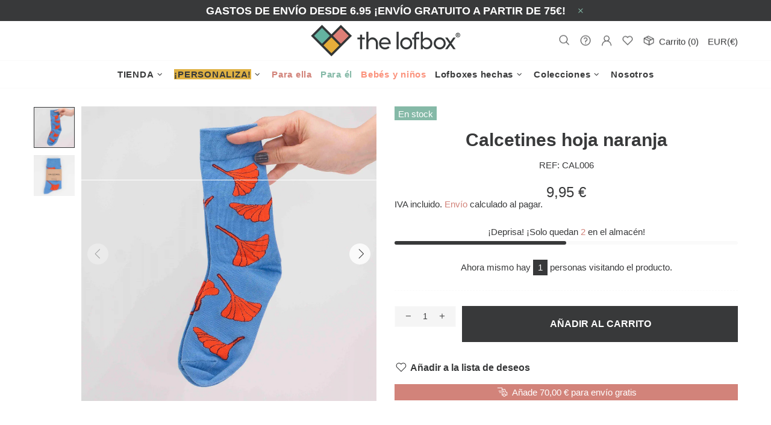

--- FILE ---
content_type: text/javascript
request_url: https://thelofbox.com/cdn/shop/t/14/assets/size-chart-data.js?v=44309957294782531081681127652
body_size: -345
content:
AVADA_SC.campaigns=[],AVADA_SC.settings={id:"y1MEelL2scm2yQSiiQcL",modalTop:18,modalTextColor:"#232323",modalPosition:"modal-center",homePageInlinePosition:"after",shopDomain:"the-lofbox.myshopify.com",linkIcon:"",modalShadow:!0,position:"",mobilePosition:"top",linkTextColor:"#232323",modalHeader:"Size guides",homePagePosition:"",customIcon:!1,modalWidth:84,modalBorderRadius:10,tableAnimation:!0,customCss:"",linkText:"Size chart",buttonWidth:80,enableGa:!1,displayType:"float-button",inlinePosition:"after",createdAt:{_seconds:1614074802,_nanoseconds:247e6},buttonHeight:35,modalHeight:64,shopId:"RFW56tK2Q2uAPvQKM5T9",linkBgColor:"#FFFFFF",hideText:!0,modalLeft:8,collectionPageInlinePosition:"after",disableWatermark:!1,buttonPosition:"middle-right",hasCustomCss:!0,showMobile:!0,buttonRotation:!0,modalBgColor:"#FFFFFF",buttonBorderRadius:10,tableHoverColor:"#FFFFFF",collectionPagePosition:"",modalOverlayColor:"#7b7b7b"};
//# sourceMappingURL=/cdn/shop/t/14/assets/size-chart-data.js.map?v=44309957294782531081681127652


--- FILE ---
content_type: application/javascript; charset=UTF-8
request_url: https://d1pzjdztdxpvck.cloudfront.net/resource/resource.js?shop=the-lofbox.myshopify.com&cache_key=16132623376
body_size: 68
content:
console.log('Social Login uninstalled at 2021-02-14T06:26:34+00:00')

--- FILE ---
content_type: text/javascript
request_url: https://thelofbox.com/cdn/shop/t/14/assets/module.product-footbar.min.js?v=35820471579638914711681127518
body_size: -366
content:
!function(t){"use strict";theme.ProductFootbar=function(){function o(){this.load()}o.prototype=t.extend({},o.prototype,{duration:function(){return 1e3*theme.animations.footbar_product.duration},load:function(){var o=this,e=t(".js-footbar-product"),i=t(".js-footer"),n=t("[data-js-footbar-product-limit]");e.length&&n.length&&$window.on("load theme.resize.productFootbar scroll.productFootbar",function(){o._checkVisible(e,n,i)})},_checkVisible:function(t,o,e){var i=o[0].getBoundingClientRect(),n=theme.StickyHeader&&theme.StickyHeader.$sticky?theme.StickyHeader.$sticky.stickyHeader("getStickyHeight"):0,s=t.innerHeight();i.top<n&&!t.hasClass("show")?(t.addClass("show animate"),t.velocity("stop",!0),t.velocity("slideDown",{duration:this.duration(),begin:function(){setTimeout(function(){t.addClass("visible")},0)},complete:function(){t.removeAttr("style")}})):i.top>=n&&t.hasClass("visible")&&(t.velocity("stop",!0),t.velocity("slideUp",{duration:this.duration(),begin:function(){t.removeClass("visible")},complete:function(){t.removeClass("show animate").removeAttr("style")}})),s>0&&(theme.current.is_mobile?(e.css({paddingBottom:""}),e.parent().css({paddingBottom:s})):(e.css({paddingBottom:s}),e.parent().css({paddingBottom:""})))},destroy:function(){$window.unbind("theme.resize.productFootbar scroll.productFootbar")}}),theme.ProductFootbar=new o},t(function(){theme.ProductFootbar()})}(jQueryTheme);

--- FILE ---
content_type: text/javascript
request_url: https://thelofbox.com/cdn/shop/t/14/assets/plugin.popper.min.js?v=100949657940512593131681127568
body_size: 5918
content:
/*
 Copyright (C) Federico Zivolo 2018
 Distributed under the MIT License (license terms are at http://opensource.org/licenses/MIT).
 */
window.jQuery.fn.is_theme_jquery||(window.jQueryBackup=window.jQuery,window.jQuery=window.jQueryTheme),function(e){!function(e,t){"object"==typeof exports&&"undefined"!=typeof module?module.exports=t():"function"==typeof define&&define.amd?define(t):e.Popper=t()}(this,function(){"use strict";function e(e){return e&&"[object Function]"==={}.toString.call(e)}function t(e,t){if(1!==e.nodeType)return[];var n=getComputedStyle(e,null);return t?n[t]:n}function n(e){return"HTML"===e.nodeName?e:e.parentNode||e.host}function o(e){if(!e)return document.body;switch(e.nodeName){case"HTML":case"BODY":return e.ownerDocument.body;case"#document":return e.body}var r=t(e),i=r.overflow,s=r.overflowX,f=r.overflowY;return/(auto|scroll|overlay)/.test(i+f+s)?e:o(n(e))}function r(e){return 11===e?ie:10===e?se:ie||se}function i(e){if(!e)return document.documentElement;for(var n=r(10)?document.body:null,o=e.offsetParent;o===n&&e.nextElementSibling;)o=(e=e.nextElementSibling).offsetParent;var s=o&&o.nodeName;return s&&"BODY"!==s&&"HTML"!==s?-1!==["TD","TABLE"].indexOf(o.nodeName)&&"static"===t(o,"position")?i(o):o:e?e.ownerDocument.documentElement:document.documentElement}function s(e){var t=e.nodeName;return"BODY"!==t&&("HTML"===t||i(e.firstElementChild)===e)}function f(e){return null===e.parentNode?e:f(e.parentNode)}function a(e,t){if(!(e&&e.nodeType&&t&&t.nodeType))return document.documentElement;var n=e.compareDocumentPosition(t)&Node.DOCUMENT_POSITION_FOLLOWING,o=n?e:t,r=n?t:e,p=document.createRange();p.setStart(o,0),p.setEnd(r,0);var l=p.commonAncestorContainer;if(e!==l&&t!==l||o.contains(r))return s(l)?l:i(l);var u=f(e);return u.host?a(u.host,t):a(e,f(t).host)}function p(e){var t=1<arguments.length&&void 0!==arguments[1]?arguments[1]:"top",n="top"===t?"scrollTop":"scrollLeft",o=e.nodeName;if("BODY"===o||"HTML"===o){var r=e.ownerDocument.documentElement,i=e.ownerDocument.scrollingElement||r;return i[n]}return e[n]}function l(e,t){var n=2<arguments.length&&void 0!==arguments[2]&&arguments[2],o=p(t,"top"),r=p(t,"left"),i=n?-1:1;return e.top+=o*i,e.bottom+=o*i,e.left+=r*i,e.right+=r*i,e}function u(e,t){var n="x"===t?"Left":"Top",o="Left"==n?"Right":"Bottom";return parseFloat(e["border"+n+"Width"],10)+parseFloat(e["border"+o+"Width"],10)}function d(e,t,n,o){return Z(t["offset"+e],t["scroll"+e],n["client"+e],n["offset"+e],n["scroll"+e],r(10)?parseInt(n["offset"+e])+parseInt(o["margin"+("Height"===e?"Top":"Left")])+parseInt(o["margin"+("Height"===e?"Bottom":"Right")]):0)}function c(e){var t=e.body,n=e.documentElement,o=r(10)&&getComputedStyle(n);return{height:d("Height",t,n,o),width:d("Width",t,n,o)}}function h(e){return le({},e,{right:e.left+e.width,bottom:e.top+e.height})}function m(e){var n={};try{if(r(10)){n=e.getBoundingClientRect();var o=p(e,"top"),i=p(e,"left");n.top+=o,n.left+=i,n.bottom+=o,n.right+=i}else n=e.getBoundingClientRect()}catch(e){}var s={left:n.left,top:n.top,width:n.right-n.left,height:n.bottom-n.top},f="HTML"===e.nodeName?c(e.ownerDocument):{},a=f.width||e.clientWidth||s.right-s.left,l=f.height||e.clientHeight||s.bottom-s.top,d=e.offsetWidth-a,m=e.offsetHeight-l;if(d||m){var g=t(e);d-=u(g,"x"),m-=u(g,"y"),s.width-=d,s.height-=m}return h(s)}function g(e,n){var i=2<arguments.length&&void 0!==arguments[2]&&arguments[2],s=r(10),f="HTML"===n.nodeName,a=m(e),p=m(n),u=o(e),d=t(n),c=parseFloat(d.borderTopWidth,10),g=parseFloat(d.borderLeftWidth,10);i&&f&&(p.top=Z(p.top,0),p.left=Z(p.left,0));var v=h({top:a.top-p.top-c,left:a.left-p.left-g,width:a.width,height:a.height});if(v.marginTop=0,v.marginLeft=0,!s&&f){var b=parseFloat(d.marginTop,10),w=parseFloat(d.marginLeft,10);v.top-=c-b,v.bottom-=c-b,v.left-=g-w,v.right-=g-w,v.marginTop=b,v.marginLeft=w}return(s&&!i?n.contains(u):n===u&&"BODY"!==u.nodeName)&&(v=l(v,n)),v}function v(e){var t=1<arguments.length&&void 0!==arguments[1]&&arguments[1],n=e.ownerDocument.documentElement,o=g(e,n),r=Z(n.clientWidth,window.innerWidth||0),i=Z(n.clientHeight,window.innerHeight||0),s=t?0:p(n),f=t?0:p(n,"left"),a={top:s-o.top+o.marginTop,left:f-o.left+o.marginLeft,width:r,height:i};return h(a)}function b(e){var o=e.nodeName;return"BODY"!==o&&"HTML"!==o&&("fixed"===t(e,"position")||b(n(e)))}function w(e){if(!e||!e.parentElement||r())return document.documentElement;for(var n=e.parentElement;n&&"none"===t(n,"transform");)n=n.parentElement;return n||document.documentElement}function y(e,t,r,i){var s=4<arguments.length&&void 0!==arguments[4]&&arguments[4],f={top:0,left:0},p=s?w(e):a(e,t);if("viewport"===i)f=v(p,s);else{var l;"scrollParent"===i?(l=o(n(t)),"BODY"===l.nodeName&&(l=e.ownerDocument.documentElement)):l="window"===i?e.ownerDocument.documentElement:i;var u=g(l,p,s);if("HTML"!==l.nodeName||b(p))f=u;else{var d=c(e.ownerDocument),h=d.height,m=d.width;f.top+=u.top-u.marginTop,f.bottom=h+u.top,f.left+=u.left-u.marginLeft,f.right=m+u.left}}r=r||0;var y="number"==typeof r;return f.left+=y?r:r.left||0,f.top+=y?r:r.top||0,f.right-=y?r:r.right||0,f.bottom-=y?r:r.bottom||0,f}function E(e){var t=e.width,n=e.height;return t*n}function O(e,t,n,o,r){var i=5<arguments.length&&void 0!==arguments[5]?arguments[5]:0;if(-1===e.indexOf("auto"))return e;var s=y(n,o,i,r),f={top:{width:s.width,height:t.top-s.top},right:{width:s.right-t.right,height:s.height},bottom:{width:s.width,height:s.bottom-t.bottom},left:{width:t.left-s.left,height:s.height}},a=Object.keys(f).map(function(e){return le({key:e},f[e],{area:E(f[e])})}).sort(function(e,t){return t.area-e.area}),p=a.filter(function(e){var t=e.width,o=e.height;return t>=n.clientWidth&&o>=n.clientHeight}),l=0<p.length?p[0].key:a[0].key,u=e.split("-")[1];return l+(u?"-"+u:"")}function x(e,t,n){var o=3<arguments.length&&void 0!==arguments[3]?arguments[3]:null,r=o?w(t):a(t,n);return g(n,r,o)}function L(e){var t=getComputedStyle(e),n=parseFloat(t.marginTop)+parseFloat(t.marginBottom),o=parseFloat(t.marginLeft)+parseFloat(t.marginRight),r={width:e.offsetWidth+o,height:e.offsetHeight+n};return r}function T(e){var t={left:"right",right:"left",bottom:"top",top:"bottom"};return e.replace(/left|right|bottom|top/g,function(e){return t[e]})}function N(e,t,n){n=n.split("-")[0];var o=L(e),r={width:o.width,height:o.height},i=-1!==["right","left"].indexOf(n),s=i?"top":"left",f=i?"left":"top",a=i?"height":"width",p=i?"width":"height";return r[s]=t[s]+t[a]/2-o[a]/2,r[f]=n===f?t[f]-o[p]:t[T(f)],r}function C(e,t){return Array.prototype.find?e.find(t):e.filter(t)[0]}function D(e,t,n){if(Array.prototype.findIndex)return e.findIndex(function(e){return e[t]===n});var o=C(e,function(e){return e[t]===n});return e.indexOf(o)}function F(t,n,o){var r=void 0===o?t:t.slice(0,D(t,"name",o));return r.forEach(function(t){t.function&&console.warn("`modifier.function` is deprecated, use `modifier.fn`!");var o=t.function||t.fn;t.enabled&&e(o)&&(n.offsets.popper=h(n.offsets.popper),n.offsets.reference=h(n.offsets.reference),n=o(n,t))}),n}function k(){if(!this.state.isDestroyed){var e={instance:this,styles:{},arrowStyles:{},attributes:{},flipped:!1,offsets:{}};e.offsets.reference=x(this.state,this.popper,this.reference,this.options.positionFixed),e.placement=O(this.options.placement,e.offsets.reference,this.popper,this.reference,this.options.modifiers.flip.boundariesElement,this.options.modifiers.flip.padding),e.originalPlacement=e.placement,e.positionFixed=this.options.positionFixed,e.offsets.popper=N(this.popper,e.offsets.reference,e.placement),e.offsets.popper.position=this.options.positionFixed?"fixed":"absolute",e=F(this.modifiers,e),this.state.isCreated?this.options.onUpdate(e):(this.state.isCreated=!0,this.options.onCreate(e))}}function j(e,t){return e.some(function(e){var n=e.name,o=e.enabled;return o&&n===t})}function S(e){for(var t=[!1,"ms","Webkit","Moz","O"],n=e.charAt(0).toUpperCase()+e.slice(1),o=0;o<t.length;o++){var r=t[o],i=r?""+r+n:e;if("undefined"!=typeof document.body.style[i])return i}return null}function W(){return this.state.isDestroyed=!0,j(this.modifiers,"applyStyle")&&(this.popper.removeAttribute("x-placement"),this.popper.style.position="",this.popper.style.top="",this.popper.style.left="",this.popper.style.right="",this.popper.style.bottom="",this.popper.style.willChange="",this.popper.style[S("transform")]=""),this.disableEventListeners(),this.options.removeOnDestroy&&this.popper.parentNode.removeChild(this.popper),this}function B(e){var t=e.ownerDocument;return t?t.defaultView:window}function H(e,t,n,r){var i="BODY"===e.nodeName,s=i?e.ownerDocument.defaultView:e;s.addEventListener(t,n,{passive:!0}),i||H(o(s.parentNode),t,n,r),r.push(s)}function P(e,t,n,r){n.updateBound=r,B(e).addEventListener("resize",n.updateBound,{passive:!0});var i=o(e);return H(i,"scroll",n.updateBound,n.scrollParents),n.scrollElement=i,n.eventsEnabled=!0,n}function M(){this.state.eventsEnabled||(this.state=P(this.reference,this.options,this.state,this.scheduleUpdate))}function A(e,t){return B(e).removeEventListener("resize",t.updateBound),t.scrollParents.forEach(function(e){e.removeEventListener("scroll",t.updateBound)}),t.updateBound=null,t.scrollParents=[],t.scrollElement=null,t.eventsEnabled=!1,t}function I(){this.state.eventsEnabled&&(cancelAnimationFrame(this.scheduleUpdate),this.state=A(this.reference,this.state))}function R(e){return""!==e&&!isNaN(parseFloat(e))&&isFinite(e)}function U(e,t){Object.keys(t).forEach(function(n){var o="";-1!==["width","height","top","right","bottom","left"].indexOf(n)&&R(t[n])&&(o="px"),e.style[n]=t[n]+o})}function Q(e,t){Object.keys(t).forEach(function(n){var o=t[n];!1===o?e.removeAttribute(n):e.setAttribute(n,t[n])})}function Y(e,t,n){var o=C(e,function(e){var n=e.name;return n===t}),r=!!o&&e.some(function(e){return e.name===n&&e.enabled&&e.order<o.order});if(!r){var i="`"+t+"`";console.warn("`"+n+"` modifier is required by "+i+" modifier in order to work, be sure to include it before "+i+"!")}return r}function q(e){return"end"===e?"start":"start"===e?"end":e}function K(e){var t=1<arguments.length&&void 0!==arguments[1]&&arguments[1],n=de.indexOf(e),o=de.slice(n+1).concat(de.slice(0,n));return t?o.reverse():o}function _(e,t,n,o){var r=e.match(/((?:\-|\+)?\d*\.?\d*)(.*)/),i=+r[1],s=r[2];if(!i)return e;if(0===s.indexOf("%")){var f;switch(s){case"%p":f=n;break;case"%":case"%r":default:f=o}var a=h(f);return a[t]/100*i}if("vh"===s||"vw"===s){var p;return p="vh"===s?Z(document.documentElement.clientHeight,window.innerHeight||0):Z(document.documentElement.clientWidth,window.innerWidth||0),p/100*i}return i}function z(e,t,n,o){var r=[0,0],i=-1!==["right","left"].indexOf(o),s=e.split(/(\+|\-)/).map(function(e){return e.trim()}),f=s.indexOf(C(s,function(e){return-1!==e.search(/,|\s/)}));s[f]&&-1===s[f].indexOf(",")&&console.warn("Offsets separated by white space(s) are deprecated, use a comma (,) instead.");var a=/\s*,\s*|\s+/,p=-1===f?[s]:[s.slice(0,f).concat([s[f].split(a)[0]]),[s[f].split(a)[1]].concat(s.slice(f+1))];return p=p.map(function(e,o){var r=(1===o?!i:i)?"height":"width",s=!1;return e.reduce(function(e,t){return""===e[e.length-1]&&-1!==["+","-"].indexOf(t)?(e[e.length-1]=t,s=!0,e):s?(e[e.length-1]+=t,s=!1,e):e.concat(t)},[]).map(function(e){return _(e,r,t,n)})}),p.forEach(function(e,t){e.forEach(function(n,o){R(n)&&(r[t]+=n*("-"===e[o-1]?-1:1))})}),r}function G(e,t){var n,o=t.offset,r=e.placement,i=e.offsets,s=i.popper,f=i.reference,a=r.split("-")[0];return n=R(+o)?[+o,0]:z(o,s,f,a),"left"===a?(s.top+=n[0],s.left-=n[1]):"right"===a?(s.top+=n[0],s.left+=n[1]):"top"===a?(s.left+=n[0],s.top-=n[1]):"bottom"===a&&(s.left+=n[0],s.top+=n[1]),e.popper=s,e}for(var V=Math.min,X=Math.round,J=Math.floor,Z=Math.max,$="undefined"!=typeof window&&"undefined"!=typeof document,ee=["Edge","Trident","Firefox"],te=0,ne=0;ne<ee.length;ne+=1)if($&&0<=navigator.userAgent.indexOf(ee[ne])){te=1;break}var oe=$&&window.Promise,re=oe?function(e){var t=!1;return function(){t||(t=!0,window.Promise.resolve().then(function(){t=!1,e()}))}}:function(e){var t=!1;return function(){t||(t=!0,setTimeout(function(){t=!1,e()},te))}},ie=$&&!(!window.MSInputMethodContext||!document.documentMode),se=$&&/MSIE 10/.test(navigator.userAgent),fe=function(e,t){if(!(e instanceof t))throw new TypeError("Cannot call a class as a function")},ae=function(){function e(e,t){for(var n,o=0;o<t.length;o++)n=t[o],n.enumerable=n.enumerable||!1,n.configurable=!0,"value"in n&&(n.writable=!0),Object.defineProperty(e,n.key,n)}return function(t,n,o){return n&&e(t.prototype,n),o&&e(t,o),t}}(),pe=function(e,t,n){return t in e?Object.defineProperty(e,t,{value:n,enumerable:!0,configurable:!0,writable:!0}):e[t]=n,e},le=Object.assign||function(e){for(var t,n=1;n<arguments.length;n++)for(var o in t=arguments[n])Object.prototype.hasOwnProperty.call(t,o)&&(e[o]=t[o]);return e},ue=["auto-start","auto","auto-end","top-start","top","top-end","right-start","right","right-end","bottom-end","bottom","bottom-start","left-end","left","left-start"],de=ue.slice(3),ce={FLIP:"flip",CLOCKWISE:"clockwise",COUNTERCLOCKWISE:"counterclockwise"},he=function(){function t(n,o){var r=this,i=2<arguments.length&&void 0!==arguments[2]?arguments[2]:{};fe(this,t),this.scheduleUpdate=function(){return requestAnimationFrame(r.update)},this.update=re(this.update.bind(this)),this.options=le({},t.Defaults,i),this.state={isDestroyed:!1,isCreated:!1,scrollParents:[]},this.reference=n&&n.jquery?n[0]:n,this.popper=o&&o.jquery?o[0]:o,this.options.modifiers={},Object.keys(le({},t.Defaults.modifiers,i.modifiers)).forEach(function(e){r.options.modifiers[e]=le({},t.Defaults.modifiers[e]||{},i.modifiers?i.modifiers[e]:{})}),this.modifiers=Object.keys(this.options.modifiers).map(function(e){return le({name:e},r.options.modifiers[e])}).sort(function(e,t){return e.order-t.order}),this.modifiers.forEach(function(t){t.enabled&&e(t.onLoad)&&t.onLoad(r.reference,r.popper,r.options,t,r.state)}),this.update();var s=this.options.eventsEnabled;s&&this.enableEventListeners(),this.state.eventsEnabled=s}return ae(t,[{key:"update",value:function(){return k.call(this)}},{key:"destroy",value:function(){return W.call(this)}},{key:"enableEventListeners",value:function(){return M.call(this)}},{key:"disableEventListeners",value:function(){return I.call(this)}}]),t}();return he.Utils=("undefined"==typeof window?global:window).PopperUtils,he.placements=ue,he.Defaults={placement:"bottom",positionFixed:!1,eventsEnabled:!0,removeOnDestroy:!1,onCreate:function(){},onUpdate:function(){},modifiers:{shift:{order:100,enabled:!0,fn:function(e){var t=e.placement,n=t.split("-")[0],o=t.split("-")[1];if(o){var r=e.offsets,i=r.reference,s=r.popper,f=-1!==["bottom","top"].indexOf(n),a=f?"left":"top",p=f?"width":"height",l={start:pe({},a,i[a]),end:pe({},a,i[a]+i[p]-s[p])};e.offsets.popper=le({},s,l[o])}return e}},offset:{order:200,enabled:!0,fn:G,offset:0},preventOverflow:{order:300,enabled:!0,fn:function(e,t){var n=t.boundariesElement||i(e.instance.popper);e.instance.reference===n&&(n=i(n));var o=S("transform"),r=e.instance.popper.style,s=r.top,f=r.left,a=r[o];r.top="",r.left="",r[o]="";var p=y(e.instance.popper,e.instance.reference,t.padding,n,e.positionFixed);r.top=s,r.left=f,r[o]=a,t.boundaries=p;var l=t.priority,u=e.offsets.popper,d={primary:function(e){var n=u[e];return u[e]<p[e]&&!t.escapeWithReference&&(n=Z(u[e],p[e])),pe({},e,n)},secondary:function(e){var n="right"===e?"left":"top",o=u[n];return u[e]>p[e]&&!t.escapeWithReference&&(o=V(u[n],p[e]-("right"===e?u.width:u.height))),pe({},n,o)}};return l.forEach(function(e){var t=-1===["left","top"].indexOf(e)?"secondary":"primary";u=le({},u,d[t](e))}),e.offsets.popper=u,e},priority:["left","right","top","bottom"],padding:5,boundariesElement:"scrollParent"},keepTogether:{order:400,enabled:!0,fn:function(e){var t=e.offsets,n=t.popper,o=t.reference,r=e.placement.split("-")[0],i=J,s=-1!==["top","bottom"].indexOf(r),f=s?"right":"bottom",a=s?"left":"top",p=s?"width":"height";return n[f]<i(o[a])&&(e.offsets.popper[a]=i(o[a])-n[p]),n[a]>i(o[f])&&(e.offsets.popper[a]=i(o[f])),e}},arrow:{order:500,enabled:!0,fn:function(e,n){var o;if(!Y(e.instance.modifiers,"arrow","keepTogether"))return e;var r=n.element;if("string"==typeof r){if(r=e.instance.popper.querySelector(r),!r)return e}else if(!e.instance.popper.contains(r))return console.warn("WARNING: `arrow.element` must be child of its popper element!"),e;var i=e.placement.split("-")[0],s=e.offsets,f=s.popper,a=s.reference,p=-1!==["left","right"].indexOf(i),l=p?"height":"width",u=p?"Top":"Left",d=u.toLowerCase(),c=p?"left":"top",m=p?"bottom":"right",g=L(r)[l];a[m]-g<f[d]&&(e.offsets.popper[d]-=f[d]-(a[m]-g)),a[d]+g>f[m]&&(e.offsets.popper[d]+=a[d]+g-f[m]),e.offsets.popper=h(e.offsets.popper);var v=a[d]+a[l]/2-g/2,b=t(e.instance.popper),w=parseFloat(b["margin"+u],10),y=parseFloat(b["border"+u+"Width"],10),E=v-e.offsets.popper[d]-w-y;return E=Z(V(f[l]-g,E),0),e.arrowElement=r,e.offsets.arrow=(o={},pe(o,d,X(E)),pe(o,c,""),o),e},element:"[x-arrow]"},flip:{order:600,enabled:!0,fn:function(e,t){if(j(e.instance.modifiers,"inner"))return e;if(e.flipped&&e.placement===e.originalPlacement)return e;var n=y(e.instance.popper,e.instance.reference,t.padding,t.boundariesElement,e.positionFixed),o=e.placement.split("-")[0],r=T(o),i=e.placement.split("-")[1]||"",s=[];switch(t.behavior){case ce.FLIP:s=[o,r];break;case ce.CLOCKWISE:s=K(o);break;case ce.COUNTERCLOCKWISE:s=K(o,!0);break;default:s=t.behavior}return s.forEach(function(f,a){if(o!==f||s.length===a+1)return e;o=e.placement.split("-")[0],r=T(o);var p=e.offsets.popper,l=e.offsets.reference,u=J,d="left"===o&&u(p.right)>u(l.left)||"right"===o&&u(p.left)<u(l.right)||"top"===o&&u(p.bottom)>u(l.top)||"bottom"===o&&u(p.top)<u(l.bottom),c=u(p.left)<u(n.left),h=u(p.right)>u(n.right),m=u(p.top)<u(n.top),g=u(p.bottom)>u(n.bottom),v="left"===o&&c||"right"===o&&h||"top"===o&&m||"bottom"===o&&g,b=-1!==["top","bottom"].indexOf(o),w=!!t.flipVariations&&(b&&"start"===i&&c||b&&"end"===i&&h||!b&&"start"===i&&m||!b&&"end"===i&&g);(d||v||w)&&(e.flipped=!0,(d||v)&&(o=s[a+1]),w&&(i=q(i)),e.placement=o+(i?"-"+i:""),e.offsets.popper=le({},e.offsets.popper,N(e.instance.popper,e.offsets.reference,e.placement)),e=F(e.instance.modifiers,e,"flip"))}),e},behavior:"flip",padding:5,boundariesElement:"viewport"},inner:{order:700,enabled:!1,fn:function(e){var t=e.placement,n=t.split("-")[0],o=e.offsets,r=o.popper,i=o.reference,s=-1!==["left","right"].indexOf(n),f=-1===["top","left"].indexOf(n);return r[s?"left":"top"]=i[n]-(f?r[s?"width":"height"]:0),e.placement=T(t),e.offsets.popper=h(r),e}},hide:{order:800,enabled:!0,fn:function(e){if(!Y(e.instance.modifiers,"hide","preventOverflow"))return e;var t=e.offsets.reference,n=C(e.instance.modifiers,function(e){return"preventOverflow"===e.name}).boundaries;if(t.bottom<n.top||t.left>n.right||t.top>n.bottom||t.right<n.left){if(!0===e.hide)return e;e.hide=!0,e.attributes["x-out-of-boundaries"]=""}else{if(!1===e.hide)return e;e.hide=!1,e.attributes["x-out-of-boundaries"]=!1}return e}},computeStyle:{order:850,enabled:!0,fn:function(e,t){var n=t.x,o=t.y,r=e.offsets.popper,s=C(e.instance.modifiers,function(e){return"applyStyle"===e.name}).gpuAcceleration;void 0!==s&&console.warn("WARNING: `gpuAcceleration` option moved to `computeStyle` modifier and will not be supported in future versions of Popper.js!");var f,a,p=void 0===s?t.gpuAcceleration:s,l=i(e.instance.popper),u=m(l),d={position:r.position},c={left:J(r.left),top:X(r.top),bottom:X(r.bottom),right:J(r.right)},h="bottom"===n?"top":"bottom",g="right"===o?"left":"right",v=S("transform");if(a="bottom"==h?"HTML"===l.nodeName?-l.clientHeight+c.bottom:-u.height+c.bottom:c.top,f="right"==g?"HTML"===l.nodeName?-l.clientWidth+c.right:-u.width+c.right:c.left,p&&v)d[v]="translate3d("+f+"px, "+a+"px, 0)",d[h]=0,d[g]=0,d.willChange="transform";else{var b="bottom"==h?-1:1,w="right"==g?-1:1;d[h]=a*b,d[g]=f*w,d.willChange=h+", "+g}var y={"x-placement":e.placement};return e.attributes=le({},y,e.attributes),e.styles=le({},d,e.styles),e.arrowStyles=le({},e.offsets.arrow,e.arrowStyles),e},gpuAcceleration:!0,x:"bottom",y:"right"},applyStyle:{order:900,enabled:!0,fn:function(e){return U(e.instance.popper,e.styles),Q(e.instance.popper,e.attributes),e.arrowElement&&Object.keys(e.arrowStyles).length&&U(e.arrowElement,e.arrowStyles),e},onLoad:function(e,t,n,o,r){var i=x(r,t,e,n.positionFixed),s=O(n.placement,i,t,e,n.modifiers.flip.boundariesElement,n.modifiers.flip.padding);return t.setAttribute("x-placement",s),U(t,{position:n.positionFixed?"fixed":"absolute"}),n},gpuAcceleration:void 0}}},he})}(jQueryTheme),window.jQueryBackup&&(window.jQuery=window.jQueryBackup,window.jQueryBackup=void 0);